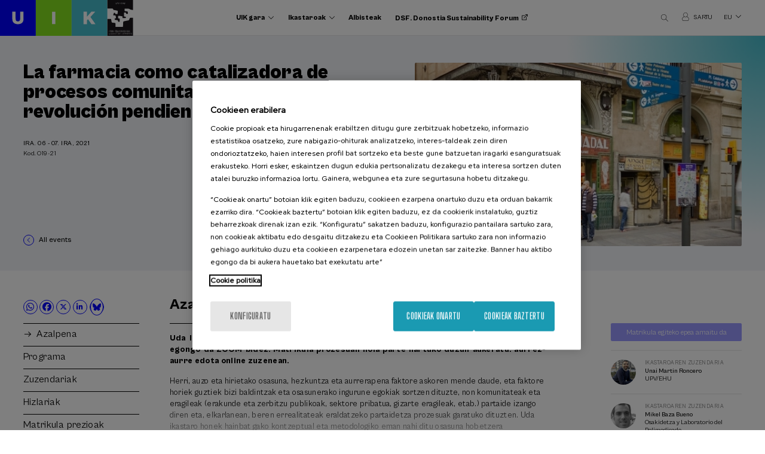

--- FILE ---
content_type: text/html; charset=UTF-8
request_url: https://www.uik.eus/eu/jarduera/farmacia-como-catalizadora-procesos-comunitarios-salud-una-revolucion-pendiente
body_size: 14484
content:
<!DOCTYPE html>
<html lang="eu" dir="ltr" prefix="content: http://purl.org/rss/1.0/modules/content/  dc: http://purl.org/dc/terms/  foaf: http://xmlns.com/foaf/0.1/  og: http://ogp.me/ns#  rdfs: http://www.w3.org/2000/01/rdf-schema#  schema: http://schema.org/  sioc: http://rdfs.org/sioc/ns#  sioct: http://rdfs.org/sioc/types#  skos: http://www.w3.org/2004/02/skos/core#  xsd: http://www.w3.org/2001/XMLSchema# ">
  <head>
    <meta charset="utf-8" />
<meta name="tapmetrik" content="1" />
<link rel="canonical" href="https://www.uik.eus/eu/jarduera/farmacia-como-catalizadora-procesos-comunitarios-salud-una-revolucion-pendiente" />
<meta property="og:site_name" content="UIK" />
<meta property="og:type" content="article" />
<meta property="og:url" content="https://www.uik.eus/eu/jarduera/farmacia-como-catalizadora-procesos-comunitarios-salud-una-revolucion-pendiente" />
<meta property="og:title" content="La farmacia como catalizadora de procesos comunitarios de salud. Una revolución pendiente" />
<meta property="og:image" content="https://www.uik.eus/sites/default/files/styles/opengraph/public/cursos/curso1581_4.jpg?itok=5lgKOhva" />
<meta property="og:image:url" content="https://www.uik.eus/sites/default/files/styles/opengraph/public/cursos/curso1581_4.jpg?itok=5lgKOhva" />
<meta property="og:image:secure_url" content="https://www.uik.eus/sites/default/files/styles/opengraph/public/cursos/curso1581_4.jpg?itok=5lgKOhva" />
<meta property="og:image:type" content="image/jpeg" />
<meta property="og:image:width" content="600" />
<meta property="og:image:height" content="400" />
<meta property="og:image:alt" content="La farmacia como catalizadora de procesos comunitarios de salud. Una revolución pendiente" />
<meta name="twitter:card" content="summary" />
<meta name="twitter:title" content="La farmacia como catalizadora de procesos comunitarios de salud. Una revolución pendiente" />
<meta name="twitter:url" content="https://www.uik.eus/eu/jarduera/farmacia-como-catalizadora-procesos-comunitarios-salud-una-revolucion-pendiente" />
<meta name="twitter:image:alt" content="La farmacia como catalizadora de procesos comunitarios de salud. Una revolución pendiente" />
<meta name="twitter:image:height" content="400" />
<meta name="twitter:image:width" content="600" />
<meta name="twitter:image" content="https://www.uik.eus/sites/default/files/styles/opengraph/public/cursos/curso1581_4.jpg?itok=5lgKOhva" />
<meta name="MobileOptimized" content="width" />
<meta name="HandheldFriendly" content="true" />
<meta name="viewport" content="width=device-width, initial-scale=1.0" />
<link rel="icon" href="/themes/custom/acc_corporative/favicon.ico" type="image/vnd.microsoft.icon" />
<link rel="alternate" hreflang="eu" href="https://www.uik.eus/eu/jarduera/farmacia-como-catalizadora-procesos-comunitarios-salud-una-revolucion-pendiente" />
<link rel="alternate" hreflang="es" href="https://www.uik.eus/es/curso/farmacia-como-catalizadora-procesos-comunitarios-salud-una-revolucion-pendiente" />
<link rel="alternate" hreflang="en" href="https://www.uik.eus/en/activity/farmacia-como-catalizadora-procesos-comunitarios-salud-una-revolucion-pendiente" />

    <title>La farmacia como catalizadora de procesos comunitarios de salud. Una revolución pendiente | UIK</title>
    <link rel="stylesheet" media="all" href="/sites/default/files/css/css_s48wRpwGKazAI-Qjy-V0nK_0KKedATcUnKaWqvzhgJI.css" />
<link rel="stylesheet" media="all" href="/sites/default/files/css/css_ROSe2eOhVOCiBzBi7jeSH5XxC7aMAoY5ViAu6V5ssEQ.css" />
<link rel="stylesheet" media="all" href="https://cdn.jsdelivr.net/gh/fancyapps/fancybox@3.5.7/dist/jquery.fancybox.min.css" />
<link rel="stylesheet" media="all" href="https://unpkg.com/swiper@8.4.4/swiper-bundle.min.css" />

    

     
    
    <script type="text/javascript" src="/themes/custom/acc_corporative/js/cookiepro.js"></script>
    <script src="https://cookie-cdn.cookiepro.com/scripttemplates/otSDKStub.js" data-ignore-ga="true" data-document-language="true" type="text/javascript" charset="UTF-8" data-domain-script="b577879e-1523-47ea-a2cd-977f04afdc03"></script>
    <script type="text/javascript">function OptanonWrapper() { acc_cookiepro_refresh(); gestionCookies(); }</script>
    <style>@import url('https://fonts.googleapis.com/css2?family=Red+Hat+Display:wght@500&display=swap');@import url('https://fonts.googleapis.com/css2?family=Big+Shoulders+Text:wght@600&display=swap');div.ot-sdk-row div#onetrust-button-group div.banner-actions-container button#onetrust-accept-btn-handler{color: #fff;background: #1a9ab2 !important;border-color: #1a9ab2 !important;}div.ot-sdk-row div#onetrust-button-group div.banner-actions-container button#onetrust-reject-all-handler{color: #fff;background: #1a9ab2 !important;border-color: #1a9ab2 !important;}div#onetrust-consent-sdk div#onetrust-pc-sdk div#ot-content button#accept-recommended-btn-handler.button-theme:not(.ot-obj-leg-btn-handler):not(#clear-filters-handler){background-color: #1a9ab2 !important;border-color: #1a9ab2 !important;}div#onetrust-pc-sdk #cookie-preferences .ot-always-active{color: #1a9ab2 !important;}div#onetrust-consent-sdk #onetrust-pc-sdk .category-host-list-handler,div#onetrust-consent-sdk #onetrust-pc-sdk #hosts-list-container .accordion-header .host-view-cookies{color: #1a9ab2 !important;}div#onetrust-pc-sdk a#filter-btn-handler:hover{background-color: #1a9ab2 !important;}div#onetrust-pc-sdk input.switch-checkbox:checked+label.ot-switch-label{border:1px solid #1a9ab2 !important;}div#onetrust-pc-sdk input.switch-checkbox:checked+label.ot-switch-label span.ot-switch-nob{background-color: #1a9ab2 !important;border-color: #1a9ab2 !important;}div#onetrust-pc-sdk span.ot-switch-inner:before{background-color: #1a9ab21a !important;}button.ot-sdk-show-settings#ot-sdk-btn{background-color: #1a9ab2 !important;border-color: #1a9ab2 !important;}div#onetrust-banner-sdk div.ot-sdk-container .ot-sdk-row #onetrust-group-container #onetrust-policy-text p {margin-bottom:10px !important;}div#onetrust-banner-sdk div.ot-sdk-container .ot-sdk-row #onetrust-group-container #onetrust-policy-text span{font-size:12px !important;}div#onetrust-banner-sdk div.ot-sdk-container .ot-sdk-row #onetrust-group-container #onetrust-policy-text a {margin-left: 0 !important;font-size:12px !important;text-decoration: none !important;}div#onetrust-consent-sdk div#onetrust-pc-sdk div.ot-button-group-parent div.ot-button-group button#accept-recommended-btn-handler:not(#clear-filters-handler):not(.ot-close-icon):not(#filter-btn-handler):not(.ot-remove-objection-handler):not(.ot-obj-leg-btn-handler):not([aria-expanded]):not(.ot-link-btn),body div#onetrust-consent-sdk div#onetrust-pc-sdk div.ot-button-group-parent div.ot-button-group button.ot-pc-refuse-all-handler:not(#clear-filters-handler):not(.ot-close-icon):not(#filter-btn-handler):not(.ot-remove-objection-handler):not(.ot-obj-leg-btn-handler):not([aria-expanded]):not(.ot-link-btn) { color: #fff;background: #1a9ab2 !important;border-color: #1a9ab2 !important; }#onetrust-consent-sdk #onetrust-pc-sdk .active-group { border-color: #1a9ab2 !important;}iframe[name="__gppLocator"]{display:none!important;}</style>
              <!-- Google Tag Manager -->
      <script>(function(w,d,s,l,i){w[l]=w[l]||[];w[l].push({'gtm.start':
      new Date().getTime(),event:'gtm.js'});var f=d.getElementsByTagName(s)[0],
      j=d.createElement(s),dl=l!='dataLayer'?'&l='+l:'';j.async=true;j.src=
      'https://www.googletagmanager.com/gtm.js?id='+i+dl;f.parentNode.insertBefore(j,f);
      })(window,document,'script','dataLayer','GTM-W3G7LQN');</script>
      <!-- End Google Tag Manager -->
          </head>
  <body class="d-acc_corporative tapm nid-6361 type-actividad lang-eu not-front not-auth c--node-6361" nid="6361">

          <noscript><iframe src="https://www.googletagmanager.com/ns.html?id=GTM-W3G7LQN" height="0" width="0" style="display:none;visibility:hidden"></iframe></noscript>
            <a href="#main-content" class="visually-hidden focusable" style="visibility:hidden;">
      Skip to main content
    </a>
    
      <div class="dialog-off-canvas-main-canvas" data-off-canvas-main-canvas>
    	<header class="content-header">
		<div id="logo">
			<a href="https://www.uik.eus/eu" title="UIK" class="logo"><img src="/themes/custom/acc_corporative/logo.svg" alt="UIK" /></a>		</div>
 		<div class="row">
			<div class="large-9 medium-8 small-12 columns menu-wrapper">
				    <nav role="navigation" aria-labelledby="block-navegacionprincipal-2-menu" id="block-navegacionprincipal-2">
          
        
							<ul>
				
																
			<li class="menu-item menu-item--collapsed">
				<span class="somos-uik expandido">UIK gara</span>
							</li>
		
																
			<li class="menu-item menu-item--collapsed">
				<span class="cursos expandido">Ikastaroak</span>
							</li>
		
																
			<li class="menu-item">
				<a href="/eu/albisteak" data-drupal-link-system-path="node/6919">Albisteak</a>
							</li>
		
																
			<li class="menu-item">
				<a href="https://www.donostiasustainabilityforum.eus/eu" target="_blank" class="dsf">DSF. Donostia Sustainability Forum</a>
							</li>
				</ul>
	


  </nav>

				<div id="dropdown-somos-uik" class="dropdown-fullpage">
					<div class="row">
						<div class="large-12 medium-12 small-12 columns encabezado-dropdown">
							<p class="titulo">UIK gara</p>
							<a href="#" id="dropdown-somos-uik-close" class="close" title="Itxi"></a>
						</div>
						<div class="large-5 medium-6 small-12 columns">
							<nav role="navigation" aria-labelledby="block-navegacionprincipal-3-menu" id="block-navegacionprincipal-3" class="enlaces-principales">
          
        
							<ul>
				
																
			<li class="menu-item">
				<a href="/eu/uik-gara/fundazioa" data-drupal-link-system-path="node/6459">Fundazioa</a>
							</li>
		
																
			<li class="menu-item">
				<a href="/eu/uik-gara/egitekoa-ikuspegia-balioak" data-drupal-link-system-path="node/6460">Egitekoa, Ikuspegia eta Balioak</a>
							</li>
		
																
			<li class="menu-item">
				<a href="/eu/uik-gara/historia-pixka-bat" data-drupal-link-system-path="node/6461">Historia pixka bat</a>
							</li>
		
																
			<li class="menu-item">
				<a href="/eu/bigarren-ricardo-echepare-konferentzia" data-drupal-link-system-path="node/8856">Ricardo Echepare konferentziak</a>
							</li>
		
																
			<li class="menu-item">
				<a href="/eu/uik-gara/antolaketa" data-drupal-link-system-path="node/6464">Antolaketa</a>
							</li>
		
																
			<li class="menu-item">
				<a href="/eu/uik-gara/gurekin-lan-egin" data-drupal-link-system-path="node/6468">Gurekin lan egin</a>
							</li>
		
																
			<li class="menu-item">
				<a href="/eu/uik-gara/kontratatzailearen-profila" title="Kontratatzailearen profila" data-drupal-link-system-path="node/6472">Kontratatzailearen profila</a>
							</li>
		
																
			<li class="menu-item">
				<a href="/eu/uik-gara/laguntzaileak" title="Laguntzaileak" data-drupal-link-system-path="node/6486">Laguntzaileak</a>
							</li>
		
																
			<li class="menu-item">
				<a href="/eu/uik-gara/salaketen-gunea" title="Salaketen gunea" data-drupal-link-system-path="node/6485">Salaketen gunea</a>
							</li>
		
																
			<li class="menu-item">
				<a href="/eu/uik-gara/aurreko-edizioak" title="Aurreko edizioak" data-drupal-link-system-path="node/8561">Aurreko edizioak</a>
							</li>
		
																
			<li class="menu-item">
				<a href="/eu/uik-gara/euskararen-plan-estrategikoa" title="Euskararen Plan Estrategikoa" data-drupal-link-system-path="node/8897">Euskararen Plan Estrategikoa</a>
							</li>
		
																
			<li class="menu-item">
				<a href="/eu/uik-gara/erronka-garbia" title="Erronka Garbia" data-drupal-link-system-path="node/7773">Erronka Garbia</a>
							</li>
		
																
			<li class="menu-item">
				<a href="/eu/uik-gara/gardentasun-ataria" title="Gardentasun ataria" data-drupal-link-system-path="node/6484">Gardentasun ataria</a>
							</li>
		
																
			<li class="menu-item">
				<a href="/eu/kontaktua" data-drupal-link-system-path="node/6488">Jarri gurekin harremanetan</a>
							</li>
				</ul>
	


  </nav>
						</div>
						<div class="large-5 medium-6 small-12 columns">
							
						</div>
					</div>
				</div>
				<div id="dropdown-cursos" class="dropdown-fullpage">
					<div class="row">
						<div class="large-12 medium-12 small-12 columns encabezado-dropdown">
							<p class="titulo"><a href="/eu/jarduerak">Ikastaroak <sup>(8)</sup></a></p>
							<a href="#" id="dropdown-cursos-close" class="close" title="Itxi"></a>
						</div>
						<div class="large-7 medium-8 small-12 columns">
							<nav role="navigation" aria-labelledby="block-navegacionprincipal-4-menu" id="block-navegacionprincipal-4" class="enlaces-principales">
          
        
							<ul>
				
																
			<li class="menu-item">
				<a href="/eu/jarduerak/arlo-kriminologia" title="13840" data-drupal-link-system-path="jarduerak/arlo-kriminologia">Kriminologia <sup>(1)</sup></a>
							</li>
		
																
			<li class="menu-item">
				<a href="/eu/jarduerak/arlo-osasuna" title="13862" data-drupal-link-system-path="jarduerak/arlo-osasuna">Osasuna <sup>(3)</sup></a>
							</li>
		
																
			<li class="menu-item">
				<a href="/eu/jarduerak/arlo-zientzia-teknologia" title="13835" data-drupal-link-system-path="jarduerak/arlo-zientzia-teknologia">Zientzia eta Teknologia <sup>(6)</sup></a>
							</li>
				</ul>
	


  </nav>
						</div>
						<div class="large-2 medium-3 small-12 columns">
							<nav role="navigation" aria-labelledby="block-navegacionprincipal-5-menu" id="block-navegacionprincipal-5" class="enlaces-secundarios">
          
        
							<ul>
				
																
			<li class="menu-item">
				<a href="/eu/jarduera/aurrekoak" data-drupal-link-system-path="cursos/historico">Aurreko jarduerak</a>
							</li>
		
																
			<li class="menu-item">
				<a href="/eu/ikastaroak/informazioa/ikastaroetako-hizkuntza-irizpideak" title="Ikastaroetako hizkuntza irizpideak" data-drupal-link-system-path="node/8898">Ikastaroetako hizkuntza irizpideak</a>
							</li>
		
																
			<li class="menu-item">
				<a href="/eu/ikastaroak/informazioa/matrikula-nola-egin" data-drupal-link-system-path="node/6475">Matrikula nola egin</a>
							</li>
		
																
			<li class="menu-item">
				<a href="/eu/ikastaroak/informazioa/matrikula-prezioak" title="Matrikula prezioak" data-drupal-link-system-path="node/6476">Matrikula prezioak</a>
							</li>
		
																
			<li class="menu-item">
				<a href="/eu/ikastaroak/informazioa/ostatua" data-drupal-link-system-path="node/6477">Ostatua</a>
							</li>
		
																
			<li class="menu-item">
				<a href="/eu/ikastaroak/informazioa/ostatu-bekak" data-drupal-link-system-path="node/6478">Ostatu bekak</a>
							</li>
		
																
			<li class="menu-item">
				<a href="/eu/ikastaroak/informazioa/ziurtagiri-akademikoak" data-drupal-link-system-path="node/6480">Ziurtagiri akademikoak</a>
							</li>
		
																
			<li class="menu-item">
				<a href="/eu/ikastaroak/informazioa/ohiko-galderak" data-drupal-link-system-path="node/6482">Ohiko galderak</a>
							</li>
		
																
			<li class="menu-item">
				<a href="/eu/ikastaroak/informazioa/proposamenak" data-drupal-link-system-path="node/6483">Proposamenak</a>
							</li>
		
																
			<li class="menu-item">
				<a href="/eu/ikastaroak/informazioa/ikaslearen-araudia" data-drupal-link-system-path="node/7797">Ikaslearen araudia</a>
							</li>
				</ul>
	


  </nav>
						</div>
					</div>
				</div>
			</div>
			<div class="large-3 medium-4 small-7 columns otros-header-wrapper">
				<a href="#" id="buscadorTrigger"></a>
				<div id="dropdown-buscador" class="dropdown-fullpage-buscador">
					<div class="inner">
						<div class="row">
							<div class="large-12 medium-12 small-12 columns">
								<div class="acc-seo-filtros-search-form search-block" data-drupal-selector="acc-seo-filtros-search-form" data-form-name="acc_seo_filtros_search_form" id="block-searchblock">
  
    
      <form action="/eu/jarduerak" method="get" id="acc-seo-filtros-search-form" accept-charset="UTF-8">
  <div class="js-form-item form-item js-form-type-textfield form-item-q js-form-item-q">
      <label for="edit-q">Zer ari zara bilatzen?</label>
        <input data-drupal-selector="edit-q" type="text" id="edit-q" name="q" value="" size="64" maxlength="32" class="form-text" />

        </div>
<input data-drupal-selector="edit-submit" type="submit" id="edit-submit" value="Bilatu" class="button js-form-submit form-submit" />

</form>

  </div>

								<a href="#" id="dropdown-buscador-close" class="close" title="Itxi"></a>
							</div>
						</div>
					</div>
				</div>
				<a href="https://admin.uik.eus/matriculation/eu" target="_blank" class="login"><span>Sartu</span></a>
				<div class="language-switcher-language-url" id="block-languageswitcher" role="navigation">
  
    
      <ul class="links"><li hreflang="eu" data-drupal-link-system-path="node/6361"><a href="/eu/jarduera/farmacia-como-catalizadora-procesos-comunitarios-salud-una-revolucion-pendiente" class="language-link" hreflang="eu" data-drupal-link-system-path="node/6361">eu</a></li><li hreflang="es" data-drupal-link-system-path="node/6361"><a href="/es/curso/farmacia-como-catalizadora-procesos-comunitarios-salud-una-revolucion-pendiente" class="language-link" hreflang="es" data-drupal-link-system-path="node/6361">es</a></li><li hreflang="en" data-drupal-link-system-path="node/6361"><a href="/en/activity/farmacia-como-catalizadora-procesos-comunitarios-salud-una-revolucion-pendiente" class="language-link" hreflang="en" data-drupal-link-system-path="node/6361">en</a></li><li hreflang="fr" data-drupal-link-system-path="node/6361"><a href="/fr/node/6361" class="language-link" hreflang="fr" data-drupal-link-system-path="node/6361">fr</a></li></ul>
  </div>

				<div id="menuPrincipalTrigger">
					<span class="linea uno"></span>
					<span class="linea dos"></span>
					<span class="linea tres"></span>
				</div>
			</div>
		</div>
	</header>

	<div class="layout-container">
		
		<main class="page-content clearfix" role="main">
			
			<div class="visually-hidden"><a id="main-content" tabindex="-1"></a></div>
			    <div data-drupal-messages-fallback class="hidden"></div>


						    <div id="block-acc-corporative-content">
  
    
      


  
  
<article role="article" about="/eu/jarduera/farmacia-como-catalizadora-procesos-comunitarios-salud-una-revolucion-pendiente">
  <div class="cabecera-actividad" data-th="acc_corporative">
    <div class="row">
      <div class="large-4 medium-5 small-12 columns imagen">
        <div class="inner">
                              <div class="etiquetas">
                                                                        <span class="tag"><div class="views-element-container">
  	Uda ikastaroa

  </div>
</span>
                                                    </div>
                    
                <picture>
                <!--[if IE 9]><video style="display: none;"><![endif]-->
              <source srcset="/sites/default/files/styles/uik_actividad/public/cursos/curso1581_4.jpg?itok=QLOewyvN 1x, /sites/default/files/styles/uik_actividad/public/cursos/curso1581_4.jpg?itok=QLOewyvN 2x" media="all and (min-width: 1921px)" type="image/jpeg"/>
              <source srcset="/sites/default/files/styles/uik_actividad/public/cursos/curso1581_4.jpg?itok=QLOewyvN 1x, /sites/default/files/styles/uik_actividad/public/cursos/curso1581_4.jpg?itok=QLOewyvN 2x" media="all and (min-width: 1367px) and (max-width: 1920px)" type="image/jpeg"/>
              <source srcset="/sites/default/files/styles/uik_actividad_laptop/public/cursos/curso1581_4.jpg?itok=Xh5zAL44 1x, /sites/default/files/styles/uik_actividad/public/cursos/curso1581_4.jpg?itok=QLOewyvN 2x" media="all and (min-width: 768px) and (max-width: 1366px)" type="image/jpeg"/>
              <source srcset="/sites/default/files/styles/uik_actividad/public/cursos/curso1581_4.jpg?itok=QLOewyvN 1x, /sites/default/files/styles/uik_actividad/public/cursos/curso1581_4.jpg?itok=QLOewyvN 2x" media="all and (min-width: 413px) and (max-width: 767px)" type="image/jpeg"/>
              <source srcset="/sites/default/files/styles/uik_actividad_thumbnail/public/cursos/curso1581_4.jpg?itok=WWH08n3v 1x, /sites/default/files/styles/uik_actividad_laptop/public/cursos/curso1581_4.jpg?itok=Xh5zAL44 2x" media="all and (max-width: 412px)" type="image/jpeg"/>
            <!--[if IE 9]></video><![endif]-->
            <img src="/sites/default/files/styles/uik_actividad_thumbnail/public/cursos/curso1581_4.jpg?itok=WWH08n3v" alt="La farmacia como catalizadora de procesos comunitarios de salud. Una revolución pendiente" title="La farmacia como catalizadora de procesos comunitarios de salud. Una revolución pendiente" typeof="foaf:Image" />

  </picture>


      
                            </div>
      </div>
      <div class="large-8 medium-7 small-12 columns texto">
        <div class="superior">
          <h1 class="titulo" data-d="73">
<span>La farmacia como catalizadora de procesos comunitarios de salud. Una revolución pendiente</span>
</h1>
          <div class="infos-cabecera">
            <div class="izq">
                                              
                                  <span class="fecha">
                                                                  Ira. 06
                                            - 07. Ira, 2021
                                                      </span>
                            <span class="codigo">Kod. O19-21</span>            </div>
            <div class="der">
                          </div>
          </div>

        </div>
                <div class="inferior">
          <div class="infopie">
            <div class="izq">
                          <a href="/eu/ekitaldiak" class="back">All events</a>                         </div>
            <div class="der">
                                        </div>
          </div>
        </div>
              </div>
    </div>
  </div>

  <div class="contenido-actividad">
    <div class="row">
      <div class="large-8 medium-8 small-12 columns tabs-actividad-wrapper">
        <div class="tabs-actividad-header">
          <div class="compartir">
            <div>
  
    
      

                        <ul>
                                    <li class="whatsapp"><a target="_blank" href="whatsapp://send?text=*La farmacia como catalizadora de procesos comunitarios de salud. Una revolución pendiente*. https://www.uik.eus/eu/jarduera/farmacia-como-catalizadora-procesos-comunitarios-salud-una-revolucion-pendiente%3Futm_campaign%3Dcompartir%26utm_medium%3Dweb%26utm_source%3Dwhatsapp" title="Whatsapp">
                                                    <i class="icon-acc-whatsapp"></i>
                                            </a>
                </li>
                                                            <li class="facebook"><a target="_blank" href="https://www.facebook.com/sharer/sharer.php?u=https://www.uik.eus/eu/jarduera/farmacia-como-catalizadora-procesos-comunitarios-salud-una-revolucion-pendiente" title="Facebook">
                                                    <i class="icon-acc-facebook"></i>
                                            </a>
                </li>
                                                            <li class="twitter"><a target="_blank" href="https://x.com/share?text=La farmacia como catalizadora de procesos comunitarios de salud. Una revolución pendiente&amp;url=https://www.uik.eus/eu/jarduera/farmacia-como-catalizadora-procesos-comunitarios-salud-una-revolucion-pendiente" title="Twitter">
                                                    <i class="icon-acc-twitter"></i>
                                            </a>
                </li>
                                                                                            <li class="linkedin"><a target="_blank" href="https://www.linkedin.com/shareArticle?mini=true&amp;url=https://www.uik.eus/eu/jarduera/farmacia-como-catalizadora-procesos-comunitarios-salud-una-revolucion-pendiente&amp;title=La farmacia como catalizadora de procesos comunitarios de salud. Una revolución pendiente" title="Linkedin">
                                                    <i class="icon-acc-linkedin"></i>
                                            </a>
                </li>
                                                                                                    <li>
                    <a class="bluesky-icon" target="_blank" href="https://bsky.app/profile/uik-eus.bsky.social" title="Bluesky">
                        <i class="fa bluesky-svg"></i>
                    </a>
                </li>
            </ul>
            <div id="acc_compartir_form"></div>



  </div>

          </div>
          <nav>
            <ul>
              <li class="activo">
                <a href="#tab-actividad-description">Azalpena</a>
              </li>
                            <li>
                <a href="#tab-actividad-program">Programa</a>
              </li>
                                                                      <li>
                <a href="#tab-actividad-directors">Zuzendariak</a>
              </li>
                                                        <li>
                <a href="#tab-actividad-speakers">Hizlariak</a>
              </li>
                                                                      <li>
                <a href="#tab-actividad-fees">Matrikula prezioak</a>
              </li>
                                                                                                  <li id="load_map">
                <a href="#tab-actividad-venue">Kokalekua</a>
              </li>
                                                                      <li class="ods">
                <a href="#tab-actividad-ods">Sustainable development goals</a>
              </li>
                          </ul>
          </nav>
          <div class="otros-enlaces work_0">
                          <a href="https://www.uik.eus/eu/actividad/6361/farmacia-como-catalizadora-procesos-comunitarios-salud-una-revolucion-pendiente.pdf" data-pdf="La farmacia como catalizadora de procesos comunitarios de salud. Una revolución pendiente" target="_blank" class="link-boton descargar">PDFa eskuratu</a>
            
                                        <div id="block-uikenlacesdirectosfichaactividades" class="enlaces-ocultos">
  
    
      
            <ul>
	<li><a class="link-boton" href="https://www.uik.eus/eu/ikastaroak/informazioa/matrikula-nola-egin">Matrikulak eta laguntzak</a></li>
	<li><a class="link-boton" href="https://www.uik.eus/eu/ikastaroak/informazioa/ohiko-galderak">Ohiko galderak</a></li>
	<li><a class="link-boton" href="https://www.uik.eus/eu/erabiltzeko-erosteko-baldintzak">Erabiltzeko eta erosteko baldintzak</a></li>
</ul>

      
  </div>

                                    </div>
        </div>
        <div class="tabs-actividad-content">
          <div id="tab-actividad-description" class="tab activo">
            <h2 class="titulo-tab">Azalpena</h2>
                        <div class="texto-desplegable">
                            <div class="plegado">              <p style="text-align:justify"><strong>Uda Ikastaroa aurrez aurre ospatuko da eta online zuzenean parte hartzeko aukera ere egongo da ZOOM bidez. Matrikula prozesuan nola parte hartuko duzun aukeratu: aurrez-aurre edota online zuzenean.</strong></p>

<p>Herri, auzo eta hirietako osasuna, hezkuntza eta aurrerapena faktore askoren mende daude, eta faktore horiek guztiek bizi baldintzak eta osasunerako ingurune egokiak sortzen dituzte, non komunitateak eta eragileak (erakunde eta zerbitzu publikoak, sektore pribatua, gizarte eragileak, etab.) partaide izango diren eta, elkarlanean, beren errealitateak eraldatzeko partaidetza prozesuak garatuko dituzten. Uda ikastaro honek hainbat gako kontzeptual eta metodologiko eman nahi ditu osasuna hobetzera bideratutako ekintza komunitario hori garatzeko, ardatz harturik potentzial komunitario handia duen zerbitzu bat: farmazia komunitarioa.</p>

<p>Farmazia komunitarioen zeregina ez da behar bezala aitortu eta sustatu osasun komunitarioaren esparruan, ezta osasunaren sustapenean ere, nahiz eta horretarako egoera pribilegiatua izan, Barbara Starfieldek proposatutako Lehen Mailako Arretaren ezaugarri nagusietako batzuk biltzeko gaitasunagatik, hala nola irisgarritasuna, luzeratasuna, integraltasuna eta koordinazioa, kalean bertan, auzo eta udalerri guztietan. Horregatik proposatzen da osasunaren eragile sustatzaile eta aktibo komunitario gisa duen zeregina nabarmentzea eta gainerako eragileekiko koordinazioa sustatzea.</p>

              </div><a href="#" class="desplegar">Irakurri gehiago</a>            </div>
                                                            <div class="texto-desplegable objetivos">
                            <h3 class="titulo-tab-h3">Helburuak</h3>
                            <p>Gako batzuk ematea farmazia komunitarioa bideratzeko osasunaren sustapenera eta osasun komunitarioaren eragile protagonista izatera.</p>
<p>Farmazia komunitarioa gaitzea, osasuna eta osasun komunitarioa sustatzeko prozesu parte hartzaileen sustatzaile gisa, gainerako eragileekin koordinatuta.</p>
<p>Egunerokotasunera egokitutako oinarrizko parte hartzea sustatzeko metodologiak garatzea farmazia komunitariotik.</p>

                          </div>
                                    
            
                        <h3 class="titulo-tab-h3">Jarduera nori zuzenduta</h3>
            <ul><li>Unibertsitateko ikasleak</li><li>Irakasleak</li><li>Profesionalak</li><li>Profesionales que trabajan en las Farmacias Comunitarias, a otros profesionales sanitarios (atención primaria, salud pública y promoción de la salud), y otros agentes sociales interesados en la salud comunitaria y promoción de la salud.</li></ul>
            
            
                                        <div class="colaboradores">
                <h3 class="titulo-tab-h3">Kolaboratzaileak</h3>
                <ul><li><a href="www.ehu.eus/opik" target="_blank"><img src="https://admin.uik.eus/uploads/thumbs/logocolaboradores_foto/2860/logo-opik-cast.jpg" title="Opik- Grupo de Investigación en determinantes sociales de la salud y cambo demográfico (UPV/EHU)" alt="Opik- Grupo de Investigación en determinantes sociales de la salud y cambo demográfico (UPV/EHU)" style="max-width:150px; max-height:150px;" /></a></li><li><img src="https://admin.uik.eus/uploads/thumbs/logocolaboradores_foto/2861/logo-unificado.jpg" title="Laboratorio de Prácticas Innovadoras en Polimedicación y Salud" alt="Laboratorio de Prácticas Innovadoras en Polimedicación y Salud" style="max-width:150px; max-height:150px;" /></li></ul>
              </div>
                          
          </div>
                    <div id="tab-actividad-program" class="tab">
            <h2 class="titulo-tab">Programa</h2>
            <div class="bloqueDia"><h3>2021-09-06</h3><div class="bloqueHora"><div class="columnaHora">08:45 - 09:00</div><div class="columnaTexto"><p class="titulo"><span class="tipo">Registro</span><span class="idioma"></span></p></div></div><div class="bloqueHora"><div class="columnaHora">09:00 - 09:15</div><div class="columnaTexto"><p class="titulo">Jardueraren  zuzendaritzaren aurkezpena<span class="idioma"></span></p><p class="ponentes"></p><ul><li><span class="nombrePonente">Unai Martin Roncero</span> UPV/EHU - Profesor</li><li><span class="nombrePonente">Mikel Baza Bueno</span> Osakidetza - Especialista en Medicina Familiar y Comunitaria</li></ul></div></div><div class="bloqueHora"><div class="columnaHora">09:15 - 10:15</div><div class="columnaTexto"><p class="titulo">“¿Por qué debemos ampliar nuestra mirada para mejorar la salud de nuestras comunidades? Introducción y fundamentos de la Salud Comunitaria y Promoción de la Salud“<span class="idioma"></span></p><p class="ponentes"></p><ul><li><span class="nombrePonente">Unai Martin Roncero</span> UPV/EHU - Profesor</li></ul></div></div><div class="bloqueHora"><div class="columnaHora">10:15 - 11:45</div><div class="columnaTexto"><p class="titulo">“¿Por dónde empezamos?: Cómo romper el hielo en un medio hostil. Conceptos y Metodología básica para el mapeo de recursos y el diagnóstico de salud de nuestro barrio“<span class="idioma"></span></p><p class="ponentes"></p><ul><li><span class="nombrePonente">Nicolas Mba </span> Farmacia La Comunitaria - Coordinador comunitario</li><li><span class="nombrePonente">Angelina Gonzalez Viana</span> Universidad de Barcelona - Investigadora postdoctoral</li></ul></div></div><div class="bloqueHora"><div class="columnaHora">11:45 - 12:15</div><div class="columnaTexto"><p class="titulo"><span class="tipo">Atsedena</span></p></div></div><div class="bloqueHora"><div class="columnaHora">12:15 - 13:45</div><div class="columnaTexto"><p class="titulo">“¿Quiénes y cómo podemos participar en un proceso comunitario? La importancia de la coordinación entre los servicios sanitarios: por qué y cómo es importante incorporar a las farmacias en los procesos comunitarios“<span class="idioma"></span></p><p class="ponentes"></p><ul><li><span class="nombrePonente">Mikel Baza Bueno</span> Osakidetza - Especialista en Medicina Familiar y Comunitaria</li><li><span class="nombrePonente">Antonio Villafaina Barroso</span> Fundación  para la innovación,  investigación, formación y el desarrollo comunitario - Presidente y Farmacéutico comunitario en San Isidro de Abona</li></ul></div></div><div class="bloqueHora"><div class="columnaHora">13:45 - 14:00</div><div class="columnaTexto"><p class="titulo"><span class="tipo">Sintesia</span></p></div></div></div><div class="bloqueDia"><h3>2021-09-07</h3><div class="bloqueHora"><div class="columnaHora">09:00 - 10:15</div><div class="columnaTexto"><p class="titulo">“Nuevas propuestas conceptuales y teóricas para la promoción de la salud comunitaria en una farmacia“<span class="idioma"></span></p><p class="ponentes"></p><ul><li><span class="nombrePonente">Nicolas Mba </span> Farmacia La Comunitaria - Coordinador Comunitario</li><li><span class="nombrePonente">Antonio Villafaina Barroso</span> Fundación para la innovación,  investigación, formación y el desarrollo comunitario - Presidente y Farmacéutico comunitario en San Isidro de Abona</li></ul></div></div><div class="bloqueHora"><div class="columnaHora">10:15 - 11:30</div><div class="columnaTexto"><p class="titulo">“Intervención comunitaria desde la farmacia: Experiencia y Metodología de una Farmacia Comunitaria  “<span class="idioma"></span></p><p class="ponentes"></p><ul><li><span class="nombrePonente">Nicolas Mba </span> Farmacia La Comunitaria - Coordinador Comunitario</li><li><span class="nombrePonente">Antonio Villafaina Barroso</span> Fundación para la innovación,  investigación, formación y el desarrollo comunitario - Presidente y Farmacéutico comunitario en San Isidro de Abona</li></ul></div></div><div class="bloqueHora"><div class="columnaHora">11:30 - 12:00</div><div class="columnaTexto"><p class="titulo"><span class="tipo">Atsedena</span></p></div></div><div class="bloqueHora"><div class="columnaHora">12:00 - 13:30</div><div class="columnaTexto"><p class="titulo">“Dinámica participativa: Construcción conjunta de alternativas. Pasemos a la acción “<span class="idioma"></span></p><p class="ponentes"></p><ul><li><span class="nombrePonente">Angelina Gonzalez Viana</span> Universidad de Barcelona - Investigadora postdoctoral</li><li><span class="nombrePonente">Unai Martin Roncero</span> UPV/EHU - Profesor</li></ul></div></div></div>
          </div>
                                        <div id="tab-actividad-directors" class="tab">
            <h2 class="titulo-tab">Zuzendariak</h2>
            <div class="fichaDirector"><div class="cabeceraDirector"><img class="fotoDirector" src="https://admin.uik.eus/uploads/thumbs/datospersonales_foto/1623/unai.jpg" /><div class="datosDirector"><h3>Unai Martin Roncero</h3><p>UPV/EHU</p></div></div><div class="textoDirector"><p>Doctor en Sociología (UPV/EHU) y profesor de la UPV/EHU desde 2005. Miembro del Grupo de Investigación en Determinantes Sociales de la Salud y Cambio Demográfico (OPIK). En la actualidad mis líneas de investigación principales son la sociología de la salud, especialmente el análisis de las desigualdades sociales en salud y la demografía, siendo un ejemplo de ello el análisis de la salud y la mortalidad. Colabora con diferentes administraciones (Gobierno Vasco, Diputación de Bizkaia y Gipuzkoa, Ayuntamiento de Bilbao etc.), y organizaciones sociales en labores de investigación así como en la impartición de cursos o seminarios específicos sobre determinantes sociales de la salud, demografía y metodología de la investigación.</p></div></div><div class="fichaDirector"><div class="cabeceraDirector"><img class="fotoDirector" src="https://admin.uik.eus/uploads/thumbs/datospersonales_foto/45064/mikel-baza-bueno.JPG" /><div class="datosDirector"><h3>Mikel Baza Bueno</h3><p>Osakidetza y Laboratorio del Polimedicado</p></div></div><div class="textoDirector"><p>Bilbon jaio nintzen, bertan hazi eta bizi naiz. Medikuntzan lizentziatua (EHU-UPV) eta Familia eta Komunitate medikuntzan espezializatua. Gaur egun Zeberioko medikua, eta Arrigorriagako Lehen mailako Arretako Unitateko koordinatzaile lanean ari naiz.Galdakao-Barrualde ESI-a. Osakidetza. 
Polimedicado taldean dago (http://polimedicado.org/). Osatzen-en zuzendaritzan parte hartzen du (http://www.osatzen.com/).
Ez dut informaziorik, ez dirurik, ez formakuntzarik jasotzen elikagai zein farmazia Industriarengandik. Lehen mailako arretaren defentsan dihardut eta pertsonengan zentratutako osasun arreta batean sinisten dut. Interes berezia daukat taldeekiko, hauek jakintza sortu eta konpartitzeko, ikerketarako, irakaskuntzarako zein osasunaren promoziorako baliagarriak direlakoan. 

</p></div></div>
                      </div>
                                        <div id="tab-actividad-speakers" class="tab">
            <h2 class="titulo-tab">Hizlariak</h2>
            <div class="fichaDirector"><div class="cabeceraDirector"><img class="fotoDirector" src="https://admin.uik.eus/uploads/thumbs/datospersonales_foto/24457/angelina-2020.jpg" /><div class="datosDirector"><h3>Angelina Gonzalez Viana</h3><p>Agencia de Salut Publica de Cataluña</p></div></div></div><div class="fichaDirector"><div class="cabeceraDirector"><img class="fotoDirector" src="https://admin.uik.eus/uploads/thumbs/datospersonales_foto/54590/nicolas-mba.png" /><div class="datosDirector"><h3>Nicolas Mba</h3></div></div></div><div class="fichaDirector"><div class="cabeceraDirector"><img class="fotoDirector" src="https://admin.uik.eus/uploads/thumbs/datospersonales_foto/48330/antonio-villafaina.png" /><div class="datosDirector"><h3>Antonio Villafaina Barroso</h3><p>Laboratorio de Prácticas innovadoras en polimedicación y salud</p></div></div></div>
          </div>
                                                  <div id="tab-actividad-fees" class="tab">
            <h2 class="titulo-tab">Matrikula prezioak</h2>
            <table><thead><tr><th>Aurrez aurre</th><th>2021-09-06 arte</th></tr></thead><tbody><tr><td><label>OROKORRA</label></td><td>77,00 EUR</td></tr><tr><td><label><a href="https://www.uik.eus/eu/informazioa/matrikula-murrizketak" target="_blank">MATRIKULA MURRIZTUA OROKORRA</a></label></td><td>65,00 EUR</td></tr><tr><td><label><a href="https://www.uik.eus/eu/informazioa/matrikula-murrizketak" target="_blank">MATRIKULA EXENTZIOA</a></label></td><td>54,00 EUR</td></tr></tbody></table><table><thead><tr><th>Online zuzenean</th><th>2021-04-05 arte</th><th>2021-09-06 arte</th></tr></thead><tbody><tr><td><label>GONBIDATUAK</label></td><td>0 EUR</td><td> - </td></tr><tr><td><label><a href="https://www.uik.eus/eu/informazioa/matrikula-murrizketak" target="_blank">OROKORRA</a></label></td><td> - </td><td>77,00 EUR</td></tr><tr><td><label><a href="https://www.uik.eus/eu/informazioa/matrikula-murrizketak" target="_blank">MATRIKULA MURRIZTUA OROKORRA</a></label></td><td> - </td><td>65,00 EUR</td></tr><tr><td><label><a href="https://www.uik.eus/eu/informazioa/matrikula-murrizketak" target="_blank">MATRIKULA EXENTZIOA</a></label></td><td> - </td><td>54,00 EUR</td></tr></tbody></table>
          </div>
                                                                      <div id="tab-actividad-venue" class="tab">
            <h2 class="titulo-tab">Kokalekua</h2>
                        <div class="inner">
              <div class="texto">
                <h3>Miramar Jauregia</h3><p>Mirakontxa pasealekua 48, 20007 Donostia</p><p>Gipuzkoa</p>
              </div>
              
              <div id="location_map"></div>
              <div class="visually-hidden latlong" id="latlong0">43.3148927,-1.9985911999999644</div>
              <div class="visually-hidden location" id="location0"><h3>Miramar Jauregia</h3><p>Mirakontxa pasealekua 48, 20007 Donostia</p><p>Gipuzkoa</p></div>
            </div>
                      <?php } ?>
          </div>
                                                  <div id="tab-actividad-ods" class="tab">
            <h2 class="titulo-tab">Sustainable development goals</h2>
            <div id="block-uikobjetivosdedesarrollososteniblees" class="ods intro">
  
    
      
            <div class="texto">
<p>2030 Agenda da nazioarteko garapenerako agenda berria. Nazio Batuen Erakundeak onartu zuen 2015eko irailean eta giza garapen jasangarriaren aldeko tresna eraginkorra izan nahi du planeta osoan. Haren zutabe nagusiak dira pobrezia errotik desagerraraztea, zaurgarritasunak eta desberdintasunak urritzea, eta jasangarritasuna bultzatzea. Aukera paregabea eskaintzen du mundua 2030. urtea baino lehen aldatzeko eta pertsona guztien giza eskubideak bermatzeko.</p>
</div>

<div class="imagen"><img alt="Garapen jasangarrirako helburuak" data-entity-type="" data-entity-uuid="" src="/sites/default/files/objetivos-desarrollo-sostenible.png" /></div>

      
  </div>

                        <div class="views-element-container"><div class="js-view-dom-id-165389dadef2adf1f8d833644e2b584db2f99281237472e39d99cd9d3165a3e8">
  
  
  

  
  
  

      <div class="ods"><div class="texto">
<h3>3 - Osasuna eta ongizatea</h3>
<p>Bizitza osasuntsua bermatzea eta pertsona guztien ongizatea sustatzea, adin guztietan. Gai gakoak: osasun estaldura unibertsala, sexu eta ugalketa osasuna, trafikoagatik, poluzioagatik eta produktu kimikoengatik istripua izan duten pertsona kopurua txikitzea, amen eta jaioberrien heriotza tasa murriztea, HIESa bezalako epidemien amaiera, hepatitisari eta urak transmititutako gaixotasunei aurre egitea, drogen eta alkoholaren prebentzioa, tabakoaren kontrola.</p>

<a href="https://www.unescoetxea.org/dokumentuak/AGENDA_2030_EUSKADI.pdf" target="_blank">Informazio gehiago</a>
</div>
<div class="imagen">
  <img src="/sites/default/files/styles/uik_ods/public/2022-06/03-bonne-sante-bien-etre.png?itok=0arfJSk8" width="120" height="120" alt="3 - Osasuna eta ongizatea" loading="lazy" typeof="Image" />



</div></div>

    

  
  

  
  
</div>
</div>

                      </div>
                  </div>
      </div>

      <aside class="large-3 medium-4 small-12 columns sidebar-act">
                                                                                                                            
                              
                        <p class="calculandoDisponibilidad">Erabilgarritasuna kalkulatzen...</p>
            <div id="resact" data-act="6676" data-lang="eu" data-doss="0" data-co="O19-21" data-ci="1581" data-pd="1">
                        </div>
            <div id="fechaPasada" data-nosnippet class="visually-hidden"><span>Data gaindituta</span></div>
            <div id="listaEspera" data-nosnippet class="visually-hidden" attr-nid="1581">Itxarote zerrenda</div>
            <div id="plazofinalizado" data-nosnippet class="visually-hidden">Matrikula egiteko epea amaitu da</div>
                          

                <span id="label-director" class="visually-hidden">Ikastaroaren zuzendaria</span>
        <ul class="extras-actividad">
                    
                      <li class="validezEconomica">
              <a class="validity" href="/eu/ikastaroak/informazioa/ziurtagiri-akademikoak" title="Balio akademikoa" target="_blank">Balio akademikoa: 20 ordu</a>
            </li>
          
                      <li class="idiomas">
                              <span class="idioma">Gaztelera</span>
              
                          </li>
                              <li class="modalidad">
                          <div class="modalidad-item">
            <div>  <img src="/sites/default/files/iconos/curso-en-directo.svg" alt="Online zuzenean" loading="lazy" typeof="foaf:Image" />

</div>
      
            <p>Online zuzenean</p>

      
</div>
                          <div class="modalidad-item">
            <div>  <img src="/sites/default/files/iconos/curso-presencial.svg" alt="Aurrez aurrekoa" loading="lazy" typeof="foaf:Image" />

</div>
      
            <p>Aurrez aurrekoa</p>

      
</div>
                      </li>
                    
          
          
                            </ul>

        
                        
        
          <div class="noticias-relacionadas-sidebar">
            <div class="views-element-container"><div class="js-view-dom-id-89c3ef718618d0e220a3e5fa50c5b16d2c2a3f93aaf7c5827bd511b159380bae">
  
  
  

  
  
  

    

  
  

  
  
</div>
</div>

          </div>


      </aside>
    </div>
  </div>
    <div class="otros-cursos">
    <div class="row">
      <div class="encabezado-otros-cursos large-12 medium-12 small-12 columns">
        <h2 class="titulo-encabezado-otros-cursos">
                Beste ikastaro interesgarriak...</h2>
                <nav>
                      <span><a href="/eu/eventos/historico" class="ver-mas">Aurreko ekitaldiak</a> | <a href="/eu/ekitaldiak" class="ver-mas">Hurrengo ekitaldiak</a></span>
                    <div class="swiper-button-prev-otros-cursos swiper-button-prev"></div>
          <div class="swiper-button-next-otros-cursos swiper-button-next"></div>
        </nav>
      </div>
              <div class="views-element-container"><div class="vista-actividades swiper-wrapper js-view-dom-id-5dd3c2d13416ba33e3ccd19d6d7ddf2dee03e67563239b45241704a13ab53c5b">
  
  
  

  
  
  

      <div class="activity-uik swiper-slide"><div class="inner">
<a href="/eu/jarduera/itsasoaren-zaintzaileak-itsas-ugaztunen-osasuna-ulertzen-lehorreratzeei-buruzko-datuen" class="imagen">
<div class="etiquetas">
<span class="tag">Doako jarduera</span><span class="tag">DSF</span><span class="tag">Jarduera irekia</span>
</div>
  <img src="/sites/default/files/styles/uik_actividad_thumbnail/public/cursos/curso2686.jpg?itok=GtkZawmw" width="445" height="250" alt="Itsasoaren zaintzaileak: itsas ugaztunen osasuna ulertzen, lehorreratzeei buruzko datuen bidez" title="Itsasoaren zaintzaileak: itsas ugaztunen osasuna ulertzen, lehorreratzeei buruzko datuen bidez" loading="lazy" typeof="Image" />



</a>
<div class="texto">
<div class="superior"><span class="fecha"><time datetime="2026-02-05T12:00:00Z">05. Ots</time>
 - <time datetime="2026-02-05T12:00:00Z">05. Ots, 2026</time>
</span><h2 class="titulo-actividad"><a href="/eu/jarduera/itsasoaren-zaintzaileak-itsas-ugaztunen-osasuna-ulertzen-lehorreratzeei-buruzko-datuen" hreflang="eu">Itsasoaren zaintzaileak: itsas ugaztunen osasuna ulertzen, lehorreratzeei buruzko datuen bidez</a></h2></div>
<div class="inferior">
<div class="extras-actividad">


        <div class="idiomas">
      <div class="picto"><span class="tooltip">Hizkuntza</span></div>
              <span class="idioma">Ingelesa</span>
            </div>
    
</div>
<ul><li>
            <div>  <img src="/sites/default/files/iconos/curso-en-directo.svg" alt="Online zuzenean" loading="lazy" typeof="Image" />

</div>
      
            <p>Online zuzenean</p>

      
</li><li>
            <div>  <img src="/sites/default/files/iconos/curso-presencial.svg" alt="Aurrez aurrekoa" loading="lazy" typeof="Image" />

</div>
      
            <p>Aurrez aurrekoa</p>

      
</li></ul>
<a data-nosnippet href="/eu/jarduera/itsasoaren-zaintzaileak-itsas-ugaztunen-osasuna-ulertzen-lehorreratzeei-buruzko-datuen" class="boton-actividad" data-ci="2686" data-codint="W03-26" data-res="">
<span class="loading">...</span>
<span class="comprar visually-hidden"><span class="precio" data-precio="0">0 €</span><span class="desde">-tik</span> </span>
<span class="condicion visually-hidden">Azken lekuak</span>
<span class="gratuito visually-hidden">Doan</span>
<span class="pasada visually-hidden">Data gaindituta</span>
<span class="espera visually-hidden">Itxarote zerrenda</span>
<span class="plazofinalizado visually-hidden">Matrikula epea amaitu da</span>
</a>
</div>
</div>
</div></div>
    <div class="activity-uik swiper-slide"><div class="inner">
<a href="/eu/jarduera/self-assembled-hybrid-materials-nanomedicine-non-viral-vectors-cancer-therapy" class="imagen">
<div class="etiquetas">
<span class="tag azul">Zientzia eta Teknologia</span><span class="tag azul">Osasuna</span>
</div>
  <img src="/sites/default/files/styles/uik_actividad_thumbnail/public/cursos/curso2616.jpg?itok=e5cqPYlZ" width="445" height="250" alt="Self-Assembled Hybrid Materials in Nanomedicine: From Non-Viral Vectors to Cancer Therapy and Neurostimulation" title="Self-Assembled Hybrid Materials in Nanomedicine: From Non-Viral Vectors to Cancer Therapy and Neurostimulation" loading="lazy" typeof="Image" />



</a>
<div class="texto">
<div class="superior"><span class="fecha"><time datetime="2026-02-25T12:00:00Z">25. Ots</time>
 - <time datetime="2026-02-27T12:00:00Z">27. Ots, 2026</time>
</span><h2 class="titulo-actividad"><a href="/eu/jarduera/self-assembled-hybrid-materials-nanomedicine-non-viral-vectors-cancer-therapy" hreflang="eu">Self-Assembled Hybrid Materials in Nanomedicine: From Non-Viral Vectors to Cancer Therapy and Neurostimulation</a></h2></div>
<div class="inferior">
<div class="extras-actividad">
<div class="validezEconomica"><div class="picto"><span class="tooltip">Validez académica</span></div><span class="txt">30 h.</span></div>

        <div class="idiomas">
      <div class="picto"><span class="tooltip">Hizkuntza</span></div>
              <span class="idioma">Ingelesa</span>
            </div>
    
</div>
<ul><li>
            <div>  <img src="/sites/default/files/iconos/curso-presencial.svg" alt="Aurrez aurrekoa" loading="lazy" typeof="Image" />

</div>
      
            <p>Aurrez aurrekoa</p>

      
</li></ul>
<a data-nosnippet href="/eu/jarduera/self-assembled-hybrid-materials-nanomedicine-non-viral-vectors-cancer-therapy" class="boton-actividad" data-ci="2616" data-codint="Z51-26" data-res="">
<span class="loading">...</span>
<span class="comprar visually-hidden"><span class="precio" data-precio="450">450 €</span><span class="desde">-tik</span> </span>
<span class="condicion visually-hidden">Azken lekuak</span>
<span class="gratuito visually-hidden">Doan</span>
<span class="pasada visually-hidden">Data gaindituta</span>
<span class="espera visually-hidden">Itxarote zerrenda</span>
<span class="plazofinalizado visually-hidden">Matrikula epea amaitu da</span>
</a>
</div>
</div>
</div></div>
    <div class="activity-uik swiper-slide"><div class="inner">
<a href="/eu/jarduera/chembioviii-biennial-meeting-geqb-rseq" class="imagen">
<div class="etiquetas">
<span class="tag azul">Zientzia eta Teknologia</span><span class="tag azul">Osasuna</span>
</div>
  <img src="/sites/default/files/styles/uik_actividad_thumbnail/public/cursos/curso2619.jpg?itok=2KU5-aXp" width="445" height="250" alt="ChemBioVIII - Biennial Meeting GEQB-RSEQ" title="ChemBioVIII - Biennial Meeting GEQB-RSEQ" loading="lazy" typeof="Image" />



</a>
<div class="texto">
<div class="superior"><span class="fecha"><time datetime="2026-04-27T12:00:00Z">27. Api</time>
 - <time datetime="2026-04-29T12:00:00Z">29. Api, 2026</time>
</span><h2 class="titulo-actividad"><a href="/eu/jarduera/chembioviii-biennial-meeting-geqb-rseq" hreflang="eu">ChemBioVIII - Biennial Meeting GEQB-RSEQ</a></h2></div>
<div class="inferior">
<div class="extras-actividad">
<div class="validezEconomica"><div class="picto"><span class="tooltip">Validez académica</span></div><span class="txt">30 h.</span></div>

        <div class="idiomas">
      <div class="picto"><span class="tooltip">Hizkuntza</span></div>
              <span class="idioma">Ingelesa</span>
            </div>
    
</div>
<ul><li>
            <div>  <img src="/sites/default/files/iconos/curso-presencial.svg" alt="Aurrez aurrekoa" loading="lazy" typeof="Image" />

</div>
      
            <p>Aurrez aurrekoa</p>

      
</li></ul>
<a data-nosnippet href="/eu/jarduera/chembioviii-biennial-meeting-geqb-rseq" class="boton-actividad" data-ci="2619" data-codint="Z52-26" data-res="">
<span class="loading">...</span>
<span class="comprar visually-hidden"><span class="precio" data-precio="230">230 €</span><span class="desde">-tik</span> </span>
<span class="condicion visually-hidden">Azken lekuak</span>
<span class="gratuito visually-hidden">Doan</span>
<span class="pasada visually-hidden">Data gaindituta</span>
<span class="espera visually-hidden">Itxarote zerrenda</span>
<span class="plazofinalizado visually-hidden">Matrikula epea amaitu da</span>
</a>
</div>
</div>
</div></div>
    <div class="activity-uik swiper-slide"><div class="inner">
<a href="/eu/jarduera/19th-international-symposium-polymer-electrolytes-ispe-19" class="imagen">
<div class="etiquetas">
<span class="tag azul">Zientzia eta Teknologia</span>
</div>
  <img src="/sites/default/files/styles/uik_actividad_thumbnail/public/cursos/curso2621.jpg?itok=PM0mUPc0" width="445" height="250" alt="19th International Symposium on Polymer Electrolytes (ISPE-19)" title="19th International Symposium on Polymer Electrolytes (ISPE-19)" loading="lazy" typeof="Image" />



</a>
<div class="texto">
<div class="superior"><span class="fecha"><time datetime="2026-06-01T12:00:00Z">01. Eka</time>
 - <time datetime="2026-06-05T12:00:00Z">05. Eka, 2026</time>
</span><h2 class="titulo-actividad"><a href="/eu/jarduera/19th-international-symposium-polymer-electrolytes-ispe-19" hreflang="eu">19th International Symposium on Polymer Electrolytes (ISPE-19)</a></h2></div>
<div class="inferior">
<div class="extras-actividad">
<div class="validezEconomica"><div class="picto"><span class="tooltip">Validez académica</span></div><span class="txt">50 h.</span></div>

        <div class="idiomas">
      <div class="picto"><span class="tooltip">Hizkuntza</span></div>
              <span class="idioma">Ingelesa</span>
            </div>
    
</div>
<ul><li>
            <div>  <img src="/sites/default/files/iconos/curso-presencial.svg" alt="Aurrez aurrekoa" loading="lazy" typeof="Image" />

</div>
      
            <p>Aurrez aurrekoa</p>

      
</li></ul>
<a data-nosnippet href="/eu/jarduera/19th-international-symposium-polymer-electrolytes-ispe-19" class="boton-actividad" data-ci="2621" data-codint="Z54-26" data-res="">
<span class="loading">...</span>
<span class="comprar visually-hidden"><span class="precio" data-precio="550">550 €</span><span class="desde">-tik</span> </span>
<span class="condicion visually-hidden">Azken lekuak</span>
<span class="gratuito visually-hidden">Doan</span>
<span class="pasada visually-hidden">Data gaindituta</span>
<span class="espera visually-hidden">Itxarote zerrenda</span>
<span class="plazofinalizado visually-hidden">Matrikula epea amaitu da</span>
</a>
</div>
</div>
</div></div>
    <div class="activity-uik swiper-slide"><div class="inner">
<a href="/eu/jarduera/21st-international-conference-density-functional-theory-its-applications-dft2026" class="imagen">
<div class="etiquetas">
<span class="tag azul">Zientzia eta Teknologia</span>
</div>
  <img src="/sites/default/files/styles/uik_actividad_thumbnail/public/cursos/curso2651.jpg?itok=BhhTDD7n" width="445" height="250" alt="21st International Conference on Density Functional Theory and its Applications (DFT2026)" title="21st International Conference on Density Functional Theory and its Applications (DFT2026)" loading="lazy" typeof="Image" />



</a>
<div class="texto">
<div class="superior"><span class="fecha"><time datetime="2026-08-24T12:00:00Z">24. Abu</time>
 - <time datetime="2026-08-27T12:00:00Z">27. Abu, 2026</time>
</span><h2 class="titulo-actividad"><a href="/eu/jarduera/21st-international-conference-density-functional-theory-its-applications-dft2026" hreflang="eu">21st International Conference on Density Functional Theory and its Applications (DFT2026)</a></h2></div>
<div class="inferior">
<div class="extras-actividad">
<div class="validezEconomica"><div class="picto"><span class="tooltip">Validez académica</span></div><span class="txt">40 h.</span></div>

        <div class="idiomas">
      <div class="picto"><span class="tooltip">Hizkuntza</span></div>
              <span class="idioma">Ingelesa</span>
            </div>
    
</div>
<ul><li>
            <div>  <img src="/sites/default/files/iconos/curso-presencial.svg" alt="Aurrez aurrekoa" loading="lazy" typeof="Image" />

</div>
      
            <p>Aurrez aurrekoa</p>

      
</li></ul>
<a data-nosnippet href="/eu/jarduera/21st-international-conference-density-functional-theory-its-applications-dft2026" class="boton-actividad" data-ci="2651" data-codint="Z64-26" data-res="">
<span class="loading">...</span>
<span class="comprar visually-hidden"><span class="precio" data-precio="250">250 €</span><span class="desde">-tik</span> </span>
<span class="condicion visually-hidden">Azken lekuak</span>
<span class="gratuito visually-hidden">Doan</span>
<span class="pasada visually-hidden">Data gaindituta</span>
<span class="espera visually-hidden">Itxarote zerrenda</span>
<span class="plazofinalizado visually-hidden">Matrikula epea amaitu da</span>
</a>
</div>
</div>
</div></div>

    

  
  

  
  
</div>
</div>

          </div>
  </div>
  </article>

  </div>


		</main>
	</div>
	<footer class="content-footer">
				<div class="row primer-nivel">
			    <div id="block-uikctanewsletterpie" class="large-4 medium-4 small-12 columns cta-newsletter">
  
    
      
            <h3>Harpidetu zaitez gure buletinera</h3>

<p>Eman izena, lehena izan zaitezen UIKri buruzko albisteak jasotzen.</p>

<div class="btn-wrapper"><a href="/eu/albiste-buletina">Harpidetu</a></div>

      
  </div>
<div id="block-uikcontactopie" class="large-3 medium-3 small-6 columns contacto">
  
    
      
            <h3>Kontaktua</h3>

<p>Miramar Jauregia<br />
Mirakontxa, 48<br />
20007 Donostia<br />
Gipuzkoa</p>

<p> </p>

<p><strong><a href="https://www.uik.eus/eu/kontaktua" title="Jarri gurekin harremanetan">Jarri gurekin harremanetan</a></strong></p>

      
  </div>
<nav role="navigation" aria-labelledby="block-uikdeinteres-menu" id="block-uikdeinteres" class="large-3 medium-3 small-6 columns">
      
  <h3 id="block-uikdeinteres-menu">Interesgarria</h3>
  
  
        
              <ul class="menu">
                    <li class="menu-item">
        <a href="/eu/jarduera/aurrekoak" title="Aurreko jarduerak" data-drupal-link-system-path="cursos/historico">Aurreko jarduerak</a>
              </li>
        </ul>
  


  </nav><div id="block-uikredes" class="large-2 medium-2 small-6 columns redes">
  
      <h2>Jarrai gaitzazu</h2>
    
      
            <ul>
	<li><a class="facebook" href="https://www.facebook.com/uik.eus" target="_blank">&nbsp;</a></li>
	<li><a class="twitter" href="https://twitter.com/uik_eus" target="_blank">&nbsp;</a></li>
	<li><a class="instagram" href="https://www.instagram.com/uik.eus/" target="_blank">&nbsp;</a></li>
	<li><a class="youtube" href="https://www.youtube.com/channel/UCaGPZFWNFI5WYxJEWIRe5eQ" target="_blank">&nbsp;</a></li>
	<li><a class="linkedin" href="https://www.linkedin.com/company/uik" target="_blank">&nbsp;</a></li>
    <li><a class="bluesky" href="https://bsky.app/profile/uik-eus.bsky.social" target="_blank">&nbsp;</a></li>
</ul>

      
  </div>


		</div>
						<div class="row segundo-nivel">
			    <div id="block-uikcomiteorganizador" class="comite-organizador">
  
    
      
            <div class="large-4 medium-4 small-12 columns">
<h3>Antolaketa batzordea</h3>
</div>

<ul class="large-8 medium-8 small-12 columns organizadores">
	<li><a href="https://www.fbbva.es" target="_blank"><img alt="Fundación BBVA" data-entity-type="" data-entity-uuid="" src="/sites/default/files/fundacion-bbva.png" /></a></li>
	<li><a href="https://www.euskadi.eus/" target="_blank"><img alt="Eusko Jaurlaritza - Gobierno Vasco" data-entity-type="" data-entity-uuid="" src="/sites/default/files/eusko-jaurlaritza_0.png" /></a></li>
	<li><a href="https://www.gipuzkoa.eus/eu/" target="_blank"><img alt="Gipuzkoako Foru Aldundia - Diputación Foral de Gipuzkoa" data-entity-type="" data-entity-uuid="" src="/sites/default/files/gipuzkoako-foru-aldundia.png" /></a></li>
	<li><a href="https://www.donostia.eus" target="_blank"><img alt="Donostia - San Sebastián" data-entity-type="" data-entity-uuid="" src="/sites/default/files/donostia-san-sebastian.png" /></a></li>
</ul>

      
  </div>


		</div>
						<div class="row tercer-nivel">
			    <div id="block-uikcopyright" class="large-4 medium-4 small-9 columns copyright">
  
    
      
            <p>© UPV/EHU 2024 Uda Ikastaroak Fundazioa</p>

      
  </div>
<nav role="navigation" aria-labelledby="block-piedepagina-menu" id="block-piedepagina" class="large-6 medium-6 small-9 columns pie-legal">
          
        
              <ul class="menu">
                    <li class="menu-item">
        <a href="/eu/pribatutasun-politika" data-drupal-link-system-path="node/6465">Pribatutasun politika</a>
              </li>
                <li class="menu-item">
        <a href="/eu/pribatutasun-adierazpena" data-drupal-link-system-path="node/6466">Pribatutasun adierazpena</a>
              </li>
                <li class="menu-item">
        <a href="/eu/cookie-politika" data-drupal-link-system-path="node/6467">Cookie politika</a>
              </li>
                <li class="menu-item">
        <a href="/eu/conditions-dachat" data-drupal-link-system-path="node/6923">Erabiltzeko eta erosteko baldintzak</a>
              </li>
        </ul>
  


  </nav><div class="language-switcher-language-url large-2 medium-2 small-3 columns idiomas" id="block-alternadordeidioma-2" role="navigation">
  
    
      <ul class="links"><li hreflang="eu" data-drupal-link-system-path="node/6361"><a href="/eu/jarduera/farmacia-como-catalizadora-procesos-comunitarios-salud-una-revolucion-pendiente" class="language-link" hreflang="eu" data-drupal-link-system-path="node/6361">eu</a></li><li hreflang="es" data-drupal-link-system-path="node/6361"><a href="/es/curso/farmacia-como-catalizadora-procesos-comunitarios-salud-una-revolucion-pendiente" class="language-link" hreflang="es" data-drupal-link-system-path="node/6361">es</a></li><li hreflang="en" data-drupal-link-system-path="node/6361"><a href="/en/activity/farmacia-como-catalizadora-procesos-comunitarios-salud-una-revolucion-pendiente" class="language-link" hreflang="en" data-drupal-link-system-path="node/6361">en</a></li><li hreflang="fr" data-drupal-link-system-path="node/6361"><a href="/fr/node/6361" class="language-link" hreflang="fr" data-drupal-link-system-path="node/6361">fr</a></li></ul>
  </div>


		</div>
			</footer>
	
	
  </div>

    
    

  <script type="application/json" data-drupal-selector="drupal-settings-json">{"path":{"baseUrl":"\/","scriptPath":null,"pathPrefix":"eu\/","currentPath":"node\/6361","currentPathIsAdmin":false,"isFront":false,"currentLanguage":"eu"},"pluralDelimiter":"\u0003","suppressDeprecationErrors":true,"ajaxPageState":{"libraries":"acc_compartir\/js_compartir,acc_corporative\/fancybox,acc_corporative\/global-styling-and-scripts,acc_corporative\/google,acc_corporative\/swiper,acc_tapmetrik\/tapmetrik,core\/picturefill,system\/base,views\/views.module","theme":"acc_corporative","theme_token":null},"ajaxTrustedUrl":{"\/eu\/jarduerak":true},"user":{"uid":0,"permissionsHash":"9674bc663baacba7cff55d307a881e929f56ee114bf924718da2a5e90ce9e3c5"}}</script>
<script src="/core/assets/vendor/jquery/jquery.min.js?v=3.6.3"></script>
<script src="/core/misc/polyfills/element.matches.js?v=9.5.11"></script>
<script src="/core/misc/polyfills/object.assign.js?v=9.5.11"></script>
<script src="/core/misc/polyfills/nodelist.foreach.js?v=9.5.11"></script>
<script src="/core/assets/vendor/css-escape/css.escape.js?v=1.5.1"></script>
<script src="/core/assets/vendor/es6-promise/es6-promise.auto.min.js?v=4.2.8"></script>
<script src="/core/assets/vendor/once/once.min.js?v=1.0.1"></script>
<script src="/core/assets/vendor/jquery-once/jquery.once.min.js?v=2.2.3"></script>
<script src="/sites/default/files/languages/eu_gwhDjLyE1AlfG4bMEStK9A0yU-vNE2ALClCVhHJxVCw.js?t9h7kj"></script>
<script src="/core/misc/drupalSettingsLoader.js?v=9.5.11"></script>
<script src="/core/misc/drupal.js?v=9.5.11"></script>
<script src="/core/misc/drupal.init.js?v=9.5.11"></script>
<script src="/core/misc/debounce.js?v=9.5.11"></script>
<script src="/core/assets/vendor/jquery.ui/ui/version-min.js?v=9.5.11"></script>
<script src="/core/assets/vendor/jquery.ui/ui/data-min.js?v=9.5.11"></script>
<script src="/core/assets/vendor/jquery.ui/ui/disable-selection-min.js?v=9.5.11"></script>
<script src="/core/assets/vendor/jquery.ui/ui/form-min.js?v=9.5.11"></script>
<script src="/core/assets/vendor/jquery.ui/ui/jquery-patch-min.js?v=9.5.11"></script>
<script src="/core/assets/vendor/jquery.ui/ui/scroll-parent-min.js?v=9.5.11"></script>
<script src="/core/assets/vendor/jquery.ui/ui/unique-id-min.js?v=9.5.11"></script>
<script src="/core/assets/vendor/jquery.ui/ui/focusable-min.js?v=9.5.11"></script>
<script src="/core/assets/vendor/jquery.ui/ui/ie-min.js?v=9.5.11"></script>
<script src="/core/assets/vendor/jquery.ui/ui/keycode-min.js?v=9.5.11"></script>
<script src="/core/assets/vendor/jquery.ui/ui/plugin-min.js?v=9.5.11"></script>
<script src="/core/assets/vendor/jquery.ui/ui/safe-active-element-min.js?v=9.5.11"></script>
<script src="/core/assets/vendor/jquery.ui/ui/safe-blur-min.js?v=9.5.11"></script>
<script src="/core/assets/vendor/jquery.ui/ui/widget-min.js?v=9.5.11"></script>
<script src="/core/assets/vendor/jquery.ui/ui/widgets/controlgroup-min.js?v=9.5.11"></script>
<script src="/core/assets/vendor/jquery.ui/ui/form-reset-mixin-min.js?v=9.5.11"></script>
<script src="/core/assets/vendor/jquery.ui/ui/labels-min.js?v=9.5.11"></script>
<script src="/core/assets/vendor/jquery.ui/ui/widgets/mouse-min.js?v=9.5.11"></script>
<script src="/core/assets/vendor/jquery.ui/ui/widgets/checkboxradio-min.js?v=9.5.11"></script>
<script src="/core/assets/vendor/jquery.ui/ui/widgets/draggable-min.js?v=9.5.11"></script>
<script src="/core/assets/vendor/jquery.ui/ui/widgets/resizable-min.js?v=9.5.11"></script>
<script src="/core/assets/vendor/jquery.ui/ui/widgets/button-min.js?v=9.5.11"></script>
<script src="/core/assets/vendor/jquery.ui/ui/widgets/dialog-min.js?v=9.5.11"></script>
<script src="/core/assets/vendor/picturefill/picturefill.min.js?v=3.0.3"></script>
<script src="/core/assets/vendor/tabbable/index.umd.min.js?v=5.3.3"></script>
<script src="/core/misc/jquery.once.bc.js?v=9.5.11"></script>
<script src="/core/misc/progress.js?v=9.5.11"></script>
<script src="/core/assets/vendor/loadjs/loadjs.min.js?v=4.2.0"></script>
<script src="/core/modules/responsive_image/js/responsive_image.ajax.js?v=9.5.11"></script>
<script src="/core/misc/ajax.js?v=9.5.11"></script>
<script src="/core/misc/displace.js?v=9.5.11"></script>
<script src="/core/misc/jquery.tabbable.shim.js?v=9.5.11"></script>
<script src="/core/misc/position.js?v=9.5.11"></script>
<script src="/core/misc/dialog/dialog.js?v=9.5.11"></script>
<script src="/core/misc/dialog/dialog.position.js?v=9.5.11"></script>
<script src="/core/misc/dialog/dialog.jquery-ui.js?v=9.5.11"></script>
<script src="/core/misc/dialog/dialog.ajax.js?v=9.5.11"></script>
<script src="/themes/custom/acc_corporative/js/scripts.js?v=1.x"></script>
<script src="https://maps.google.com/maps/api/js?key=AIzaSyAIb6iu6wHImLAnBb8Rmnpo3qGCc3jYDIE"></script>
<script src="https://cdn.jsdelivr.net/gh/fancyapps/fancybox@3.5.7/dist/jquery.fancybox.min.js"></script>
<script src="https://unpkg.com/swiper@8.4.4/swiper-bundle.min.js"></script>
<script src="/modules/custom/acc_tapmetrik/js/tapmetrik.min.js?v=1.x"></script>
</body>
</html>


--- FILE ---
content_type: image/svg+xml
request_url: https://www.uik.eus/themes/custom/acc_corporative/images/login.svg
body_size: 1015
content:
<svg xmlns="http://www.w3.org/2000/svg" width="16" height="19" viewBox="0 0 16 19">
  <path id="Trazado_118" data-name="Trazado 118" d="M145.026,28.008a6.758,6.758,0,0,0-2.7-1.464,5.031,5.031,0,0,0,.716-7.463,5.157,5.157,0,0,0-7.576,0,5.031,5.031,0,0,0,.72,7.462,6.811,6.811,0,0,0-3.349,2.119,6.7,6.7,0,0,0-1.581,3.609.315.315,0,0,0,.032.177l1.92,3.8a.32.32,0,0,0,.286.175h11.52a.321.321,0,0,0,.286-.175l1.92-3.8a.315.315,0,0,0,.032-.177,6.69,6.69,0,0,0-2.223-4.266Zm-10.255-5.514a4.4,4.4,0,0,1,1.066-2.869,4.513,4.513,0,0,1,5.723-.929,4.441,4.441,0,0,1,1.936,2.381,4.389,4.389,0,0,1-.082,3.055,4.449,4.449,0,0,1-2.061,2.277,4.619,4.619,0,0,1-3.187.38,4.461,4.461,0,0,1-.521-.158c-.03-.011-.058-.027-.088-.039h0a4.2,4.2,0,0,1-.408-.182,4.464,4.464,0,0,1-1.737-1.632,4.4,4.4,0,0,1-.64-2.284Zm10.042,13.3H133.689l-1.789-3.54a6.071,6.071,0,0,1,1.654-3.437,6.183,6.183,0,0,1,3.392-1.8c.012.006.026.01.038.016h0a5.112,5.112,0,0,0,.5.214l.01,0h0a5.16,5.16,0,0,0,3.507,0l.007,0a5.069,5.069,0,0,0,.506-.215c.013-.006.026-.01.038-.016h0a6.181,6.181,0,0,1,3.392,1.8,6.07,6.07,0,0,1,1.653,3.437Z" transform="translate(-131.251 -17.425)"/>
</svg>


--- FILE ---
content_type: image/svg+xml
request_url: https://www.uik.eus/themes/custom/acc_corporative/images/validez-academica.svg
body_size: 544
content:
<svg xmlns="http://www.w3.org/2000/svg" width="19" height="19" viewBox="0 0 19 19">
  <g id="Grupo_105" data-name="Grupo 105" transform="translate(-1 -258)">
    <rect id="Rectángulo_167" data-name="Rectángulo 167" width="19" height="19" transform="translate(1 258)" fill="#fff" opacity="0"/>
    <path id="noun-clock-4566287" d="M123.255,43.742a9.51,9.51,0,1,0,6.714,2.785,9.5,9.5,0,0,0-6.714-2.785Zm0,18.3a8.806,8.806,0,1,1,6.217-2.579,8.8,8.8,0,0,1-6.217,2.579Zm6.685-8.8a.352.352,0,0,1-.352.352h-6.333a.352.352,0,0,1-.352-.352V46.205a.352.352,0,1,1,.7,0v6.685h5.982a.352.352,0,0,1,.352.352Z" transform="translate(-112.755 214.258)"/>
  </g>
</svg>


--- FILE ---
content_type: image/svg+xml
request_url: https://www.uik.eus/themes/custom/acc_corporative/images/idiomas.svg
body_size: 1655
content:
<svg xmlns="http://www.w3.org/2000/svg" width="19" height="19" viewBox="0 0 19 19">
  <g id="Grupo_107" data-name="Grupo 107" transform="translate(-1 -286)">
    <rect id="Rectángulo_168" data-name="Rectángulo 168" width="19" height="19" transform="translate(1 286)" fill="#fff" opacity="0"/>
    <path id="Unión_2" data-name="Unión 2" d="M11.662,17.729a6.963,6.963,0,0,1-5.883-3.9,6.886,6.886,0,0,1-2.017-.672h0l-2.437.458a.317.317,0,0,1-.375-.311V10.473A6.962,6.962,0,1,1,13.222,3.915h0A6.95,6.95,0,0,1,18.05,14.273v2.833a.316.316,0,0,1-.375.311h0l-2.437-.458a6.963,6.963,0,0,1-3.2.78Q11.849,17.739,11.662,17.729ZM10.3,16.863a6.334,6.334,0,0,0,4.74-.514.321.321,0,0,1,.209-.032l2.171.408V14.186a.317.317,0,0,1,.045-.163h0a6.322,6.322,0,0,0-3.937-9.407h0c.005.015.009.03.014.045.059.165.111.332.157.5.007.026.013.053.02.079q.06.234.1.472c.005.028.011.055.016.082.029.172.051.345.067.52,0,.038.006.076.009.114.014.18.023.36.023.542a6.974,6.974,0,0,1-6.966,6.966c-.143,0-.284,0-.426-.013A6.335,6.335,0,0,0,10.3,16.863ZM3.963,12.549a6.266,6.266,0,0,0,2.074.687h0a6.245,6.245,0,0,0,.929.07A6.34,6.34,0,0,0,13.3,6.973a6.227,6.227,0,0,0-.579-2.644A6.33,6.33,0,1,0,1.538,10.224a.318.318,0,0,1,.045.163v2.538l2.171-.408a.313.313,0,0,1,.058-.006A.318.318,0,0,1,3.963,12.549ZM10.569,8.8A4.482,4.482,0,0,1,9.183,6.9,4.481,4.481,0,0,1,7.8,8.8a.316.316,0,0,1-.2.069h0a.317.317,0,0,1-.2-.564,4.039,4.039,0,0,0,1.437-2.6H7.917a.317.317,0,0,1,0-.633H10.45a.317.317,0,0,1,0,.633H9.529a4.06,4.06,0,0,0,1.436,2.6.317.317,0,1,1-.4.495ZM6.089,8.69h0l-.361-.773c-.01,0-.018.006-.028.006H3.8c-.01,0-.018,0-.028-.006l-.361.773a.317.317,0,0,1-.574-.268L4.463,4.939a.317.317,0,0,1,.574,0L6.663,8.422a.317.317,0,1,1-.574.268ZM4.065,7.29h1.37L4.75,5.822Z" transform="translate(1 287)"/>
  </g>
</svg>
